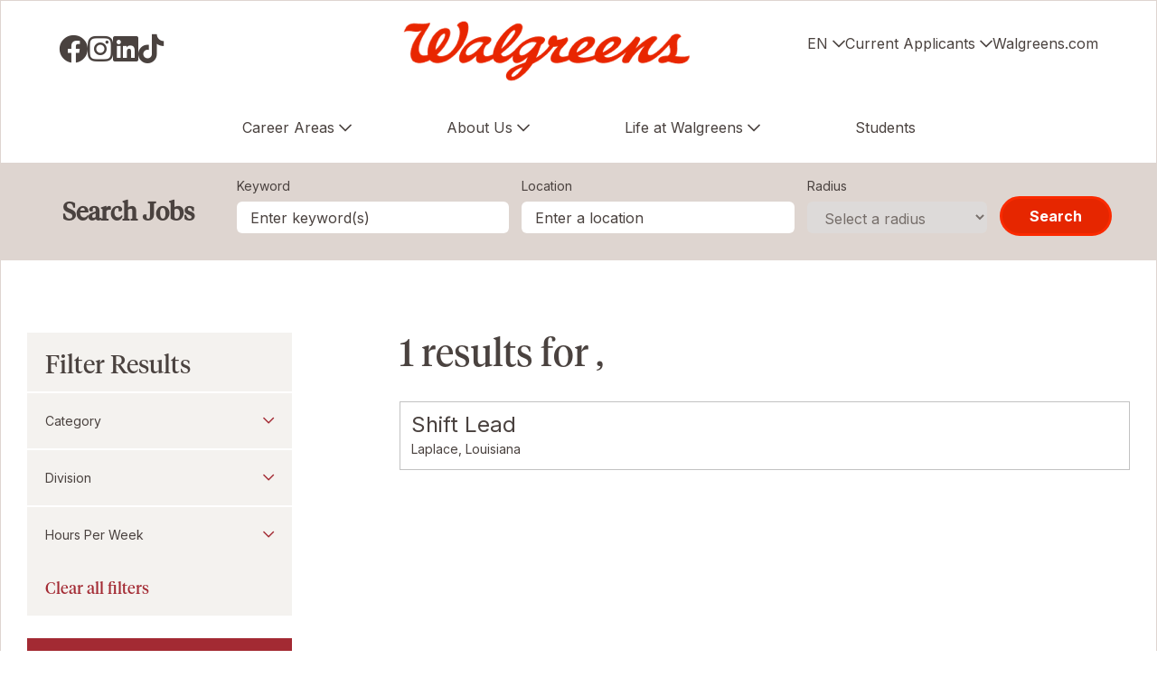

--- FILE ---
content_type: text/html; charset=utf-8
request_url: https://jobs.walgreens.com/en/module/postmodule
body_size: 265
content:
 


    <div class="recently-viewed-job-list job-list-tabs" data-recently-viewed-jobs="false" data-company-site-id="50641" data-ajax-url="//jobs.walgreens.com/en/module/postmodule" data-module-name="Global - Tabbed - Saved Jobs" data-module-type="RecentlyViewedJobList" data-selector-name="recentlyviewedjoblist" data-content-type="UserSelected">
              <p class="empty-results-info">No saved jobs.</p>
    </div>


--- FILE ---
content_type: text/html; charset=utf-8
request_url: https://www.google.com/recaptcha/api2/anchor?ar=1&k=6LePJ2srAAAAAGxmHdD7tuNXFxXIsuml8UeieoYY&co=aHR0cHM6Ly9qb2JzLndhbGdyZWVucy5jb206NDQz&hl=en&v=PoyoqOPhxBO7pBk68S4YbpHZ&size=invisible&badge=inline&sa=submit&anchor-ms=20000&execute-ms=30000&cb=qwhd8hey5pc1
body_size: 49330
content:
<!DOCTYPE HTML><html dir="ltr" lang="en"><head><meta http-equiv="Content-Type" content="text/html; charset=UTF-8">
<meta http-equiv="X-UA-Compatible" content="IE=edge">
<title>reCAPTCHA</title>
<style type="text/css">
/* cyrillic-ext */
@font-face {
  font-family: 'Roboto';
  font-style: normal;
  font-weight: 400;
  font-stretch: 100%;
  src: url(//fonts.gstatic.com/s/roboto/v48/KFO7CnqEu92Fr1ME7kSn66aGLdTylUAMa3GUBHMdazTgWw.woff2) format('woff2');
  unicode-range: U+0460-052F, U+1C80-1C8A, U+20B4, U+2DE0-2DFF, U+A640-A69F, U+FE2E-FE2F;
}
/* cyrillic */
@font-face {
  font-family: 'Roboto';
  font-style: normal;
  font-weight: 400;
  font-stretch: 100%;
  src: url(//fonts.gstatic.com/s/roboto/v48/KFO7CnqEu92Fr1ME7kSn66aGLdTylUAMa3iUBHMdazTgWw.woff2) format('woff2');
  unicode-range: U+0301, U+0400-045F, U+0490-0491, U+04B0-04B1, U+2116;
}
/* greek-ext */
@font-face {
  font-family: 'Roboto';
  font-style: normal;
  font-weight: 400;
  font-stretch: 100%;
  src: url(//fonts.gstatic.com/s/roboto/v48/KFO7CnqEu92Fr1ME7kSn66aGLdTylUAMa3CUBHMdazTgWw.woff2) format('woff2');
  unicode-range: U+1F00-1FFF;
}
/* greek */
@font-face {
  font-family: 'Roboto';
  font-style: normal;
  font-weight: 400;
  font-stretch: 100%;
  src: url(//fonts.gstatic.com/s/roboto/v48/KFO7CnqEu92Fr1ME7kSn66aGLdTylUAMa3-UBHMdazTgWw.woff2) format('woff2');
  unicode-range: U+0370-0377, U+037A-037F, U+0384-038A, U+038C, U+038E-03A1, U+03A3-03FF;
}
/* math */
@font-face {
  font-family: 'Roboto';
  font-style: normal;
  font-weight: 400;
  font-stretch: 100%;
  src: url(//fonts.gstatic.com/s/roboto/v48/KFO7CnqEu92Fr1ME7kSn66aGLdTylUAMawCUBHMdazTgWw.woff2) format('woff2');
  unicode-range: U+0302-0303, U+0305, U+0307-0308, U+0310, U+0312, U+0315, U+031A, U+0326-0327, U+032C, U+032F-0330, U+0332-0333, U+0338, U+033A, U+0346, U+034D, U+0391-03A1, U+03A3-03A9, U+03B1-03C9, U+03D1, U+03D5-03D6, U+03F0-03F1, U+03F4-03F5, U+2016-2017, U+2034-2038, U+203C, U+2040, U+2043, U+2047, U+2050, U+2057, U+205F, U+2070-2071, U+2074-208E, U+2090-209C, U+20D0-20DC, U+20E1, U+20E5-20EF, U+2100-2112, U+2114-2115, U+2117-2121, U+2123-214F, U+2190, U+2192, U+2194-21AE, U+21B0-21E5, U+21F1-21F2, U+21F4-2211, U+2213-2214, U+2216-22FF, U+2308-230B, U+2310, U+2319, U+231C-2321, U+2336-237A, U+237C, U+2395, U+239B-23B7, U+23D0, U+23DC-23E1, U+2474-2475, U+25AF, U+25B3, U+25B7, U+25BD, U+25C1, U+25CA, U+25CC, U+25FB, U+266D-266F, U+27C0-27FF, U+2900-2AFF, U+2B0E-2B11, U+2B30-2B4C, U+2BFE, U+3030, U+FF5B, U+FF5D, U+1D400-1D7FF, U+1EE00-1EEFF;
}
/* symbols */
@font-face {
  font-family: 'Roboto';
  font-style: normal;
  font-weight: 400;
  font-stretch: 100%;
  src: url(//fonts.gstatic.com/s/roboto/v48/KFO7CnqEu92Fr1ME7kSn66aGLdTylUAMaxKUBHMdazTgWw.woff2) format('woff2');
  unicode-range: U+0001-000C, U+000E-001F, U+007F-009F, U+20DD-20E0, U+20E2-20E4, U+2150-218F, U+2190, U+2192, U+2194-2199, U+21AF, U+21E6-21F0, U+21F3, U+2218-2219, U+2299, U+22C4-22C6, U+2300-243F, U+2440-244A, U+2460-24FF, U+25A0-27BF, U+2800-28FF, U+2921-2922, U+2981, U+29BF, U+29EB, U+2B00-2BFF, U+4DC0-4DFF, U+FFF9-FFFB, U+10140-1018E, U+10190-1019C, U+101A0, U+101D0-101FD, U+102E0-102FB, U+10E60-10E7E, U+1D2C0-1D2D3, U+1D2E0-1D37F, U+1F000-1F0FF, U+1F100-1F1AD, U+1F1E6-1F1FF, U+1F30D-1F30F, U+1F315, U+1F31C, U+1F31E, U+1F320-1F32C, U+1F336, U+1F378, U+1F37D, U+1F382, U+1F393-1F39F, U+1F3A7-1F3A8, U+1F3AC-1F3AF, U+1F3C2, U+1F3C4-1F3C6, U+1F3CA-1F3CE, U+1F3D4-1F3E0, U+1F3ED, U+1F3F1-1F3F3, U+1F3F5-1F3F7, U+1F408, U+1F415, U+1F41F, U+1F426, U+1F43F, U+1F441-1F442, U+1F444, U+1F446-1F449, U+1F44C-1F44E, U+1F453, U+1F46A, U+1F47D, U+1F4A3, U+1F4B0, U+1F4B3, U+1F4B9, U+1F4BB, U+1F4BF, U+1F4C8-1F4CB, U+1F4D6, U+1F4DA, U+1F4DF, U+1F4E3-1F4E6, U+1F4EA-1F4ED, U+1F4F7, U+1F4F9-1F4FB, U+1F4FD-1F4FE, U+1F503, U+1F507-1F50B, U+1F50D, U+1F512-1F513, U+1F53E-1F54A, U+1F54F-1F5FA, U+1F610, U+1F650-1F67F, U+1F687, U+1F68D, U+1F691, U+1F694, U+1F698, U+1F6AD, U+1F6B2, U+1F6B9-1F6BA, U+1F6BC, U+1F6C6-1F6CF, U+1F6D3-1F6D7, U+1F6E0-1F6EA, U+1F6F0-1F6F3, U+1F6F7-1F6FC, U+1F700-1F7FF, U+1F800-1F80B, U+1F810-1F847, U+1F850-1F859, U+1F860-1F887, U+1F890-1F8AD, U+1F8B0-1F8BB, U+1F8C0-1F8C1, U+1F900-1F90B, U+1F93B, U+1F946, U+1F984, U+1F996, U+1F9E9, U+1FA00-1FA6F, U+1FA70-1FA7C, U+1FA80-1FA89, U+1FA8F-1FAC6, U+1FACE-1FADC, U+1FADF-1FAE9, U+1FAF0-1FAF8, U+1FB00-1FBFF;
}
/* vietnamese */
@font-face {
  font-family: 'Roboto';
  font-style: normal;
  font-weight: 400;
  font-stretch: 100%;
  src: url(//fonts.gstatic.com/s/roboto/v48/KFO7CnqEu92Fr1ME7kSn66aGLdTylUAMa3OUBHMdazTgWw.woff2) format('woff2');
  unicode-range: U+0102-0103, U+0110-0111, U+0128-0129, U+0168-0169, U+01A0-01A1, U+01AF-01B0, U+0300-0301, U+0303-0304, U+0308-0309, U+0323, U+0329, U+1EA0-1EF9, U+20AB;
}
/* latin-ext */
@font-face {
  font-family: 'Roboto';
  font-style: normal;
  font-weight: 400;
  font-stretch: 100%;
  src: url(//fonts.gstatic.com/s/roboto/v48/KFO7CnqEu92Fr1ME7kSn66aGLdTylUAMa3KUBHMdazTgWw.woff2) format('woff2');
  unicode-range: U+0100-02BA, U+02BD-02C5, U+02C7-02CC, U+02CE-02D7, U+02DD-02FF, U+0304, U+0308, U+0329, U+1D00-1DBF, U+1E00-1E9F, U+1EF2-1EFF, U+2020, U+20A0-20AB, U+20AD-20C0, U+2113, U+2C60-2C7F, U+A720-A7FF;
}
/* latin */
@font-face {
  font-family: 'Roboto';
  font-style: normal;
  font-weight: 400;
  font-stretch: 100%;
  src: url(//fonts.gstatic.com/s/roboto/v48/KFO7CnqEu92Fr1ME7kSn66aGLdTylUAMa3yUBHMdazQ.woff2) format('woff2');
  unicode-range: U+0000-00FF, U+0131, U+0152-0153, U+02BB-02BC, U+02C6, U+02DA, U+02DC, U+0304, U+0308, U+0329, U+2000-206F, U+20AC, U+2122, U+2191, U+2193, U+2212, U+2215, U+FEFF, U+FFFD;
}
/* cyrillic-ext */
@font-face {
  font-family: 'Roboto';
  font-style: normal;
  font-weight: 500;
  font-stretch: 100%;
  src: url(//fonts.gstatic.com/s/roboto/v48/KFO7CnqEu92Fr1ME7kSn66aGLdTylUAMa3GUBHMdazTgWw.woff2) format('woff2');
  unicode-range: U+0460-052F, U+1C80-1C8A, U+20B4, U+2DE0-2DFF, U+A640-A69F, U+FE2E-FE2F;
}
/* cyrillic */
@font-face {
  font-family: 'Roboto';
  font-style: normal;
  font-weight: 500;
  font-stretch: 100%;
  src: url(//fonts.gstatic.com/s/roboto/v48/KFO7CnqEu92Fr1ME7kSn66aGLdTylUAMa3iUBHMdazTgWw.woff2) format('woff2');
  unicode-range: U+0301, U+0400-045F, U+0490-0491, U+04B0-04B1, U+2116;
}
/* greek-ext */
@font-face {
  font-family: 'Roboto';
  font-style: normal;
  font-weight: 500;
  font-stretch: 100%;
  src: url(//fonts.gstatic.com/s/roboto/v48/KFO7CnqEu92Fr1ME7kSn66aGLdTylUAMa3CUBHMdazTgWw.woff2) format('woff2');
  unicode-range: U+1F00-1FFF;
}
/* greek */
@font-face {
  font-family: 'Roboto';
  font-style: normal;
  font-weight: 500;
  font-stretch: 100%;
  src: url(//fonts.gstatic.com/s/roboto/v48/KFO7CnqEu92Fr1ME7kSn66aGLdTylUAMa3-UBHMdazTgWw.woff2) format('woff2');
  unicode-range: U+0370-0377, U+037A-037F, U+0384-038A, U+038C, U+038E-03A1, U+03A3-03FF;
}
/* math */
@font-face {
  font-family: 'Roboto';
  font-style: normal;
  font-weight: 500;
  font-stretch: 100%;
  src: url(//fonts.gstatic.com/s/roboto/v48/KFO7CnqEu92Fr1ME7kSn66aGLdTylUAMawCUBHMdazTgWw.woff2) format('woff2');
  unicode-range: U+0302-0303, U+0305, U+0307-0308, U+0310, U+0312, U+0315, U+031A, U+0326-0327, U+032C, U+032F-0330, U+0332-0333, U+0338, U+033A, U+0346, U+034D, U+0391-03A1, U+03A3-03A9, U+03B1-03C9, U+03D1, U+03D5-03D6, U+03F0-03F1, U+03F4-03F5, U+2016-2017, U+2034-2038, U+203C, U+2040, U+2043, U+2047, U+2050, U+2057, U+205F, U+2070-2071, U+2074-208E, U+2090-209C, U+20D0-20DC, U+20E1, U+20E5-20EF, U+2100-2112, U+2114-2115, U+2117-2121, U+2123-214F, U+2190, U+2192, U+2194-21AE, U+21B0-21E5, U+21F1-21F2, U+21F4-2211, U+2213-2214, U+2216-22FF, U+2308-230B, U+2310, U+2319, U+231C-2321, U+2336-237A, U+237C, U+2395, U+239B-23B7, U+23D0, U+23DC-23E1, U+2474-2475, U+25AF, U+25B3, U+25B7, U+25BD, U+25C1, U+25CA, U+25CC, U+25FB, U+266D-266F, U+27C0-27FF, U+2900-2AFF, U+2B0E-2B11, U+2B30-2B4C, U+2BFE, U+3030, U+FF5B, U+FF5D, U+1D400-1D7FF, U+1EE00-1EEFF;
}
/* symbols */
@font-face {
  font-family: 'Roboto';
  font-style: normal;
  font-weight: 500;
  font-stretch: 100%;
  src: url(//fonts.gstatic.com/s/roboto/v48/KFO7CnqEu92Fr1ME7kSn66aGLdTylUAMaxKUBHMdazTgWw.woff2) format('woff2');
  unicode-range: U+0001-000C, U+000E-001F, U+007F-009F, U+20DD-20E0, U+20E2-20E4, U+2150-218F, U+2190, U+2192, U+2194-2199, U+21AF, U+21E6-21F0, U+21F3, U+2218-2219, U+2299, U+22C4-22C6, U+2300-243F, U+2440-244A, U+2460-24FF, U+25A0-27BF, U+2800-28FF, U+2921-2922, U+2981, U+29BF, U+29EB, U+2B00-2BFF, U+4DC0-4DFF, U+FFF9-FFFB, U+10140-1018E, U+10190-1019C, U+101A0, U+101D0-101FD, U+102E0-102FB, U+10E60-10E7E, U+1D2C0-1D2D3, U+1D2E0-1D37F, U+1F000-1F0FF, U+1F100-1F1AD, U+1F1E6-1F1FF, U+1F30D-1F30F, U+1F315, U+1F31C, U+1F31E, U+1F320-1F32C, U+1F336, U+1F378, U+1F37D, U+1F382, U+1F393-1F39F, U+1F3A7-1F3A8, U+1F3AC-1F3AF, U+1F3C2, U+1F3C4-1F3C6, U+1F3CA-1F3CE, U+1F3D4-1F3E0, U+1F3ED, U+1F3F1-1F3F3, U+1F3F5-1F3F7, U+1F408, U+1F415, U+1F41F, U+1F426, U+1F43F, U+1F441-1F442, U+1F444, U+1F446-1F449, U+1F44C-1F44E, U+1F453, U+1F46A, U+1F47D, U+1F4A3, U+1F4B0, U+1F4B3, U+1F4B9, U+1F4BB, U+1F4BF, U+1F4C8-1F4CB, U+1F4D6, U+1F4DA, U+1F4DF, U+1F4E3-1F4E6, U+1F4EA-1F4ED, U+1F4F7, U+1F4F9-1F4FB, U+1F4FD-1F4FE, U+1F503, U+1F507-1F50B, U+1F50D, U+1F512-1F513, U+1F53E-1F54A, U+1F54F-1F5FA, U+1F610, U+1F650-1F67F, U+1F687, U+1F68D, U+1F691, U+1F694, U+1F698, U+1F6AD, U+1F6B2, U+1F6B9-1F6BA, U+1F6BC, U+1F6C6-1F6CF, U+1F6D3-1F6D7, U+1F6E0-1F6EA, U+1F6F0-1F6F3, U+1F6F7-1F6FC, U+1F700-1F7FF, U+1F800-1F80B, U+1F810-1F847, U+1F850-1F859, U+1F860-1F887, U+1F890-1F8AD, U+1F8B0-1F8BB, U+1F8C0-1F8C1, U+1F900-1F90B, U+1F93B, U+1F946, U+1F984, U+1F996, U+1F9E9, U+1FA00-1FA6F, U+1FA70-1FA7C, U+1FA80-1FA89, U+1FA8F-1FAC6, U+1FACE-1FADC, U+1FADF-1FAE9, U+1FAF0-1FAF8, U+1FB00-1FBFF;
}
/* vietnamese */
@font-face {
  font-family: 'Roboto';
  font-style: normal;
  font-weight: 500;
  font-stretch: 100%;
  src: url(//fonts.gstatic.com/s/roboto/v48/KFO7CnqEu92Fr1ME7kSn66aGLdTylUAMa3OUBHMdazTgWw.woff2) format('woff2');
  unicode-range: U+0102-0103, U+0110-0111, U+0128-0129, U+0168-0169, U+01A0-01A1, U+01AF-01B0, U+0300-0301, U+0303-0304, U+0308-0309, U+0323, U+0329, U+1EA0-1EF9, U+20AB;
}
/* latin-ext */
@font-face {
  font-family: 'Roboto';
  font-style: normal;
  font-weight: 500;
  font-stretch: 100%;
  src: url(//fonts.gstatic.com/s/roboto/v48/KFO7CnqEu92Fr1ME7kSn66aGLdTylUAMa3KUBHMdazTgWw.woff2) format('woff2');
  unicode-range: U+0100-02BA, U+02BD-02C5, U+02C7-02CC, U+02CE-02D7, U+02DD-02FF, U+0304, U+0308, U+0329, U+1D00-1DBF, U+1E00-1E9F, U+1EF2-1EFF, U+2020, U+20A0-20AB, U+20AD-20C0, U+2113, U+2C60-2C7F, U+A720-A7FF;
}
/* latin */
@font-face {
  font-family: 'Roboto';
  font-style: normal;
  font-weight: 500;
  font-stretch: 100%;
  src: url(//fonts.gstatic.com/s/roboto/v48/KFO7CnqEu92Fr1ME7kSn66aGLdTylUAMa3yUBHMdazQ.woff2) format('woff2');
  unicode-range: U+0000-00FF, U+0131, U+0152-0153, U+02BB-02BC, U+02C6, U+02DA, U+02DC, U+0304, U+0308, U+0329, U+2000-206F, U+20AC, U+2122, U+2191, U+2193, U+2212, U+2215, U+FEFF, U+FFFD;
}
/* cyrillic-ext */
@font-face {
  font-family: 'Roboto';
  font-style: normal;
  font-weight: 900;
  font-stretch: 100%;
  src: url(//fonts.gstatic.com/s/roboto/v48/KFO7CnqEu92Fr1ME7kSn66aGLdTylUAMa3GUBHMdazTgWw.woff2) format('woff2');
  unicode-range: U+0460-052F, U+1C80-1C8A, U+20B4, U+2DE0-2DFF, U+A640-A69F, U+FE2E-FE2F;
}
/* cyrillic */
@font-face {
  font-family: 'Roboto';
  font-style: normal;
  font-weight: 900;
  font-stretch: 100%;
  src: url(//fonts.gstatic.com/s/roboto/v48/KFO7CnqEu92Fr1ME7kSn66aGLdTylUAMa3iUBHMdazTgWw.woff2) format('woff2');
  unicode-range: U+0301, U+0400-045F, U+0490-0491, U+04B0-04B1, U+2116;
}
/* greek-ext */
@font-face {
  font-family: 'Roboto';
  font-style: normal;
  font-weight: 900;
  font-stretch: 100%;
  src: url(//fonts.gstatic.com/s/roboto/v48/KFO7CnqEu92Fr1ME7kSn66aGLdTylUAMa3CUBHMdazTgWw.woff2) format('woff2');
  unicode-range: U+1F00-1FFF;
}
/* greek */
@font-face {
  font-family: 'Roboto';
  font-style: normal;
  font-weight: 900;
  font-stretch: 100%;
  src: url(//fonts.gstatic.com/s/roboto/v48/KFO7CnqEu92Fr1ME7kSn66aGLdTylUAMa3-UBHMdazTgWw.woff2) format('woff2');
  unicode-range: U+0370-0377, U+037A-037F, U+0384-038A, U+038C, U+038E-03A1, U+03A3-03FF;
}
/* math */
@font-face {
  font-family: 'Roboto';
  font-style: normal;
  font-weight: 900;
  font-stretch: 100%;
  src: url(//fonts.gstatic.com/s/roboto/v48/KFO7CnqEu92Fr1ME7kSn66aGLdTylUAMawCUBHMdazTgWw.woff2) format('woff2');
  unicode-range: U+0302-0303, U+0305, U+0307-0308, U+0310, U+0312, U+0315, U+031A, U+0326-0327, U+032C, U+032F-0330, U+0332-0333, U+0338, U+033A, U+0346, U+034D, U+0391-03A1, U+03A3-03A9, U+03B1-03C9, U+03D1, U+03D5-03D6, U+03F0-03F1, U+03F4-03F5, U+2016-2017, U+2034-2038, U+203C, U+2040, U+2043, U+2047, U+2050, U+2057, U+205F, U+2070-2071, U+2074-208E, U+2090-209C, U+20D0-20DC, U+20E1, U+20E5-20EF, U+2100-2112, U+2114-2115, U+2117-2121, U+2123-214F, U+2190, U+2192, U+2194-21AE, U+21B0-21E5, U+21F1-21F2, U+21F4-2211, U+2213-2214, U+2216-22FF, U+2308-230B, U+2310, U+2319, U+231C-2321, U+2336-237A, U+237C, U+2395, U+239B-23B7, U+23D0, U+23DC-23E1, U+2474-2475, U+25AF, U+25B3, U+25B7, U+25BD, U+25C1, U+25CA, U+25CC, U+25FB, U+266D-266F, U+27C0-27FF, U+2900-2AFF, U+2B0E-2B11, U+2B30-2B4C, U+2BFE, U+3030, U+FF5B, U+FF5D, U+1D400-1D7FF, U+1EE00-1EEFF;
}
/* symbols */
@font-face {
  font-family: 'Roboto';
  font-style: normal;
  font-weight: 900;
  font-stretch: 100%;
  src: url(//fonts.gstatic.com/s/roboto/v48/KFO7CnqEu92Fr1ME7kSn66aGLdTylUAMaxKUBHMdazTgWw.woff2) format('woff2');
  unicode-range: U+0001-000C, U+000E-001F, U+007F-009F, U+20DD-20E0, U+20E2-20E4, U+2150-218F, U+2190, U+2192, U+2194-2199, U+21AF, U+21E6-21F0, U+21F3, U+2218-2219, U+2299, U+22C4-22C6, U+2300-243F, U+2440-244A, U+2460-24FF, U+25A0-27BF, U+2800-28FF, U+2921-2922, U+2981, U+29BF, U+29EB, U+2B00-2BFF, U+4DC0-4DFF, U+FFF9-FFFB, U+10140-1018E, U+10190-1019C, U+101A0, U+101D0-101FD, U+102E0-102FB, U+10E60-10E7E, U+1D2C0-1D2D3, U+1D2E0-1D37F, U+1F000-1F0FF, U+1F100-1F1AD, U+1F1E6-1F1FF, U+1F30D-1F30F, U+1F315, U+1F31C, U+1F31E, U+1F320-1F32C, U+1F336, U+1F378, U+1F37D, U+1F382, U+1F393-1F39F, U+1F3A7-1F3A8, U+1F3AC-1F3AF, U+1F3C2, U+1F3C4-1F3C6, U+1F3CA-1F3CE, U+1F3D4-1F3E0, U+1F3ED, U+1F3F1-1F3F3, U+1F3F5-1F3F7, U+1F408, U+1F415, U+1F41F, U+1F426, U+1F43F, U+1F441-1F442, U+1F444, U+1F446-1F449, U+1F44C-1F44E, U+1F453, U+1F46A, U+1F47D, U+1F4A3, U+1F4B0, U+1F4B3, U+1F4B9, U+1F4BB, U+1F4BF, U+1F4C8-1F4CB, U+1F4D6, U+1F4DA, U+1F4DF, U+1F4E3-1F4E6, U+1F4EA-1F4ED, U+1F4F7, U+1F4F9-1F4FB, U+1F4FD-1F4FE, U+1F503, U+1F507-1F50B, U+1F50D, U+1F512-1F513, U+1F53E-1F54A, U+1F54F-1F5FA, U+1F610, U+1F650-1F67F, U+1F687, U+1F68D, U+1F691, U+1F694, U+1F698, U+1F6AD, U+1F6B2, U+1F6B9-1F6BA, U+1F6BC, U+1F6C6-1F6CF, U+1F6D3-1F6D7, U+1F6E0-1F6EA, U+1F6F0-1F6F3, U+1F6F7-1F6FC, U+1F700-1F7FF, U+1F800-1F80B, U+1F810-1F847, U+1F850-1F859, U+1F860-1F887, U+1F890-1F8AD, U+1F8B0-1F8BB, U+1F8C0-1F8C1, U+1F900-1F90B, U+1F93B, U+1F946, U+1F984, U+1F996, U+1F9E9, U+1FA00-1FA6F, U+1FA70-1FA7C, U+1FA80-1FA89, U+1FA8F-1FAC6, U+1FACE-1FADC, U+1FADF-1FAE9, U+1FAF0-1FAF8, U+1FB00-1FBFF;
}
/* vietnamese */
@font-face {
  font-family: 'Roboto';
  font-style: normal;
  font-weight: 900;
  font-stretch: 100%;
  src: url(//fonts.gstatic.com/s/roboto/v48/KFO7CnqEu92Fr1ME7kSn66aGLdTylUAMa3OUBHMdazTgWw.woff2) format('woff2');
  unicode-range: U+0102-0103, U+0110-0111, U+0128-0129, U+0168-0169, U+01A0-01A1, U+01AF-01B0, U+0300-0301, U+0303-0304, U+0308-0309, U+0323, U+0329, U+1EA0-1EF9, U+20AB;
}
/* latin-ext */
@font-face {
  font-family: 'Roboto';
  font-style: normal;
  font-weight: 900;
  font-stretch: 100%;
  src: url(//fonts.gstatic.com/s/roboto/v48/KFO7CnqEu92Fr1ME7kSn66aGLdTylUAMa3KUBHMdazTgWw.woff2) format('woff2');
  unicode-range: U+0100-02BA, U+02BD-02C5, U+02C7-02CC, U+02CE-02D7, U+02DD-02FF, U+0304, U+0308, U+0329, U+1D00-1DBF, U+1E00-1E9F, U+1EF2-1EFF, U+2020, U+20A0-20AB, U+20AD-20C0, U+2113, U+2C60-2C7F, U+A720-A7FF;
}
/* latin */
@font-face {
  font-family: 'Roboto';
  font-style: normal;
  font-weight: 900;
  font-stretch: 100%;
  src: url(//fonts.gstatic.com/s/roboto/v48/KFO7CnqEu92Fr1ME7kSn66aGLdTylUAMa3yUBHMdazQ.woff2) format('woff2');
  unicode-range: U+0000-00FF, U+0131, U+0152-0153, U+02BB-02BC, U+02C6, U+02DA, U+02DC, U+0304, U+0308, U+0329, U+2000-206F, U+20AC, U+2122, U+2191, U+2193, U+2212, U+2215, U+FEFF, U+FFFD;
}

</style>
<link rel="stylesheet" type="text/css" href="https://www.gstatic.com/recaptcha/releases/PoyoqOPhxBO7pBk68S4YbpHZ/styles__ltr.css">
<script nonce="MYhPTcWALlUJb4GmlCaLUw" type="text/javascript">window['__recaptcha_api'] = 'https://www.google.com/recaptcha/api2/';</script>
<script type="text/javascript" src="https://www.gstatic.com/recaptcha/releases/PoyoqOPhxBO7pBk68S4YbpHZ/recaptcha__en.js" nonce="MYhPTcWALlUJb4GmlCaLUw">
      
    </script></head>
<body><div id="rc-anchor-alert" class="rc-anchor-alert"></div>
<input type="hidden" id="recaptcha-token" value="[base64]">
<script type="text/javascript" nonce="MYhPTcWALlUJb4GmlCaLUw">
      recaptcha.anchor.Main.init("[\x22ainput\x22,[\x22bgdata\x22,\x22\x22,\[base64]/[base64]/[base64]/KE4oMTI0LHYsdi5HKSxMWihsLHYpKTpOKDEyNCx2LGwpLFYpLHYpLFQpKSxGKDE3MSx2KX0scjc9ZnVuY3Rpb24obCl7cmV0dXJuIGx9LEM9ZnVuY3Rpb24obCxWLHYpe04odixsLFYpLFZbYWtdPTI3OTZ9LG49ZnVuY3Rpb24obCxWKXtWLlg9KChWLlg/[base64]/[base64]/[base64]/[base64]/[base64]/[base64]/[base64]/[base64]/[base64]/[base64]/[base64]\\u003d\x22,\[base64]\x22,\[base64]/DrTZyJcK4KB7CmQXDvsO/[base64]/DuGXChsKHYhjDtVzDqQsxTi/[base64]/w5fCk8O+KsOXaE8awqjDkMKnw4PDlsOOwoU0w6zDscOXOcK0w63CuMO+Zisew5rChErCmCPCrXTCgQ3Cuk/CuWwLeUkEwoB4wrbDsUJVwqLDvsOdwrLDkMOXwoY1wrEiMMOJwrB1AnYUw5InEsO8wqFPw7s+PFIgw7IJQxvCtMOdMQxFwqPCoSjCrcOCwo3CkMKHwobDs8KWKcOWcMK/wo8JEAJLNCrCusKsTcKRUsKxBcKzwpnDoDbCvDjDgA1UR2tyI8KoQTHCgyTDvn7DocOEE8OfJsObwqMRSGPDhsOWw63Di8KjPcKSwpZaw5LDrVXCsAIMNkQgwoDDmsOtw4XCssKtwpQUw7JCNsK/OXfCsMKEw5QkwrTCiVfCnXAAw6bDtEdoe8KTw5nCqWRjwroJYcK1w7RufRtDTi92eMKWSFcLa8OkwrUbSFtNw6dlwp3Du8KURMOZw6bDkTXDoMKHHMO+wqc/f8KOw58bw5NLQcKDacOveVfCkDnDv3PCq8K5XsOZwp1eX8Kaw48RQsOnbcOqBxLDpsO0NwjCnwPDhMK3eAXCtQtRwq0qwqLCosOjPlvDpcK+w65Ww4DCs0vDpjbCrcKsDxw9QsKjasKvwqDDkMKQasOcQgA4KQ0qwoDClzfCu8Orwr/Cn8OuVMK4GinCiUQ9worCjcO3wp/DtsO/MBzCpHUPw4HCgcKpw69qYBPCnjACw412wqbDlwNlPMOQZRPDrcKcwqd9cFBvasKJwqAYw7fCjsOyw6Yhw4LDgXFrwrdyacOeB8O6w45SwrXDm8KGwrzDj3FaJFDDrX5tbcOXw7HCuHQ6d8OiCsOswrzCgGBDMwLClcKePx7DnCYrI8Kfw7jDu8KmMH/DiSfDh8O+BsOyBUPDjcOFNsOnwpPDvABDwoHCo8OGfcK4YMOKw77CnytMZQbDkgPCmTJ1w6VYw6bCu8KrH8ORZcKDwqNvJG0pworCq8KkwqXCm8OkwrciLRtGXcOuKcO1wqQZfxBOw7F4w7jDrMOlw5Erwr7Dowd/wonDuUQUw7rDosOJH3DDtMOzwpxGw5rDvinCvWnDlsKdwpIXwp7CjlzDscO9w41Nf8OESW7DuMK4w5hYA8KNIsK6wq5dw6gEJMO9wpctw70OClTCgAEdwrtbVyPCizNmORrCohzCnFJNwrRYw7nDo1cfaMO/B8OiHyfDo8K0wo/CqRRXwrbDucOSX8OZC8KIUEs0woDDncKYNcKSw4UHwosQwpHDvxnCpmceTnQaaMOAw7w5GsOFw5/CqsKKw4UrYxFlwoXDvz3CjsKwaEtELGnCghjDpiwFRXhYw7PDnWt2Q8KgbcKZHzbCocO4w5/[base64]/DgXLDnQvDsCPDmcKcMmvDjhbCqSPDmzFYwqlXwqFmwprDlhUkworClFNqw5/Dtz7CjE/[base64]/[base64]/CvcKNLhd2wolCw6/DocK6w6pyKMKqbX/DssKXw7LCrHPDjMOEW8O1wo5mdAMsIV1uajsEwojCicK+AnZowqfClgAiwqNGcMKDw77ChcKow5XCumAmXH5SRA9+S2Fsw4LCgX00PsOWw70tw7PDtyckWcOJAcKOXcKAwp/[base64]/[base64]/Cm0cRDcKIw54xwonCh1d6YjkuOUYMwp8aDENSB8OZEVcQMFXCj8KVDcKiwobClsO+w4LDlkcAH8KLwoDDvUhfIcO2w6tYU1rCqxlmSkMzwqbDsMOTw5TDuhXDinBhLsKcA3BFwqTCsFx5wqrCpy3CkH4zwovCkDxOGRTDlUhQwo/DsmLCn8Kewo4DesK0woYZPDXDhGXDu2BXMcK0w4oxR8O/JxYUFwl4AjTCk2xBMcOAHcOsw7E7KHESwqkXwqTCgFNYI8Old8KqXDHDgC5VXMOyw5XCmMOFC8OVw5Fcw7vDrSQcClU3GMOLPUPCosO7w5UFCcKkwqQpKkE8w5DCocOlwqrDtMKaPsK3w4IRfcKtwo7DqCrCqcKlA8K+w51ww5TDmCN4dj7CksOGMxdTQsOFGhoRFk/DgVrCtsObw5XDu1QrDSQQbAnDjcOFasKFOQcXwp9TIcOhwqczDMOgL8KzwpNgGyRzwrjCj8KfQmrDkMKww6taw7LDm8Kew6TDhWbDtsKxwqxfEMKzRV3CuMOBw4vDkgclAsONwoUjwr7DsQU/[base64]/Yk5fEEhiWhUDPw/CqgYgc8KWw4pJw4HCksO3KcOcw7QCw6hgL0HCkMOfwpEYIgrDuhoxwpjDscKtJsO6wq9ZLsKnwpnDoMOsw5fDgxTDi8Kfw5V+bg7DocK4asKGDsOzSCNyEg5iAwjCpMK/wq/CiC/DtsKxwpc1X8KnwrNXFsKpfsKaKcOxAn3DpzjDgsKjEmHDqsKvH0QTBMK6DE14FsOuJQDCvcK/wpYMwo7Ck8KTw6cawooOwrfDg2rDi23CiMKFOcKiECLCqcKRB3bCvcKwLcOIw7Maw7toVXcbw7gMKBzDhcKWwonDvnp5wqEFTsOJGMO4D8KywqkIFmp7w5LDncKsPMOjw4/[base64]/w55AAMKQw61+AFFeT8OMQWvCjMKTwoJFw5REw5zDicO1IsKZdFfDhcK8wq44OMO5Ant/M8K7fyAvF2JHU8K5ZlXCkA/Cjxh0EVbCjGYtwpFzwqUFw6/[base64]/CtEXDjVEKAsOaCl3DlD3DjENbW8K8IhBew75gSmhwH8OCw5bCmcKAScOpw5PDg1BHwqI+wpLDkUvDisOuwoNKwqfDjQvCiTLDoEFUVMOmIVjCvlDDinXCn8O/w6Ilw5jCt8KVPHjDlmZgw7xaDsKDEEbDuW4QRW7CiMKcZ0t4wolAw5B3wrEBw5ZsXMKDV8OnwoQ7w5cGT8KjL8OTw6wTwqLDoX5Bw59Iwq3Dk8Onw7jCmDM4w4XDo8O/fsKUw4PDucKKw6M6cGoDEsOeXcK8MwwUw5QgHsK3w7LDj0BpAR/[base64]/CowF5eSp/[base64]/wrfDrcOKRR3CuRvDk8Oqw47CjCXCn8K+wqkGwrIEwqRiw5hOVMKCRXnCvsKuR0cHd8Kiw6BwPEUiw71zwpzDiT8efcO9w7V4w6l2HMKVBcKmwr/[base64]/DoUjCusKbw4PDncKlw5vDn8OfwrZIwqTDhBDDnX4CwqDDuC7CgsO4JQJPZCbDkgDCvFQKWnFhw7PDhcKWwonDvsOaJsOvJWcswodgwoFGw5rCqsObw4R9EsKgZntnbMO2w6s/w7Z+XQtqw7k2V8OTw65cwpXCkMKXw4E9wqvDh8OhWMOsKcKTRMK/wo3DksOXwr9iVBMfKmEaE8KRw5PDusKqw5bCocO2w5sfwpM8H1cofhrCkxt5w6loP8OrwprCiwHDn8KHQjHCrcKnwrvCtcOQNcOXwrvDrMOowq3Cik/[base64]/[base64]/DrcOuw4LCiMK1AsOTRcOLw5DCiUERwrPCmRnDucK2CWnCmVFBFMKiWcKCwqfCiiUATMKxM8OHwrRhTsOidAMpGQDCrAEvwrLCs8Kkw6ZMw58FJnh7BnvCukLDpcO/w4cbQGZzwq7DpyvDg3VsTRElXcO/w45KIDdWDMOEwq3DrMOSVsKqw51LBgEtS8O2w7UHM8KTw5fDpsOaJ8OFDiYjwq7DkE/[base64]/CkMOPw6DCtyQRbcK0C8OGw5tfJMKcwpXDvsKQPsOpFcOAwpTDmCJ6w4F4w5rDicKxFcOhEFTCvMOVwox8w6zDucO+w7nDmCMAw7/DusOvw5FtworDhlV2wqxhGMOXwrjDnMOGG0fDs8O9wpRtRcOxXsO+wpjDmU/Dmg0YwrTDvSRRw5h/SsKmwqIZFMK3SsOaAEhNw4tpTsOVWcKoM8KrdsKZYcKuYw1IwpRTwpvCjcOew7HCgsOeWcOLTsKmfcKpwrrDngghHsOleMKgP8KvwoA6w7fDqmXCq3JFwpFcVHHCh3ZdRUjCg8Kew7oLwqIHCsKhRcOyw4/ClsK/A2zCuMO1fMOfTgkpG8KVUCxlEcOTw6gSw4DDuRXDmTjDrAB0EWkpbsKTwr7CqcKnfnPDicKpM8O/OMO8wrzDtT0FVn9ywr/DgMOFwo98w6bDuhbCt0zDploBwqLCn2fDgjzCp2ccw4c2NHRCwoDDgDDCr8OHwoPCpAjDpsO1E8K9EMOlwpAgczlcw4VzwqhhUxbCqi/DkU7DkTbCqCXCoMKqGsOZw5QqwqPDsUHDkMKcwop8wpXDrMOwM2FELMOKNMKcwrcPwrcNw7ZhN1fDp1vDmMOAeCjCvcOiTWRSw6dHbcKww4gHw7F5dmRGw4jCiU/Co2DDpcKAAcKCGEDDuR9adsK4w6zDrsOBwqTCqzVIAF3DrG7Cj8K7w5nDlmHDsCTCrMKTGxrDkEvDu2bDuwbDgE7DjsKOwpMYSMK9ImrCvCEuIDrChcKMw4k1wrYjUMKswo5kwpTCjMOUw5Mnw6vDgcOfw6bClEfCgDAowobClSXCuwZBQAFDLUBBw4k/WMO+woVfw5pFwqbDrgfDhXlrOAlrwozCvMO7IFg9wpjCq8K+wpzDu8OKPQHCusKTThHDvgvDm1TDmsOfw7LDoCUsw60kWjsLKsKRIUPDtXYeXFLDrsKawq/[base64]/CnMOkBnDCocOmw55nwoR7REhNc3fDh35twrrCpMOMS2wuwpDChjbDsScYacKKRh1uYTsuBMKpdWtZP8OHHcOaW0LDocOUaWLDnsKUwpdSWETCvMKkwr3Dok/[base64]/[base64]/KMOnw4dpbsO/fRfCpVLCnDTCkivCgA3CrXhuTMKlLsODw6dceg0AP8Onwq3CpwtoRcKjw4A3GsK/PMOIwrMRwpYLwpEsw4HDhHHCvsOBTsKMN8ONMD3DnsKzwqBZDjPCgEN8wpYXw4fDsH1Cw7cXZ1pGUEPClSUSIcKSDMKcw5t6UcOHw67CncOawq51PATCjMKVw4jCl8KVYMKoCSBTK2ECwqoew58Nw6Rnwr7CtE7CoMKdw5FzwqBmLcKXKB/CngpSwqjCrMOewozCgwDCkVtaXsKvYcKeBsO4c8KDL2/ChQUtZTE8XUbDkxlywrrCnsO2bcKjw60CSsKeM8OjL8KXVlpOSz1dGXHDq1onwqNxwqHDqkh6NcKDw7DDocOpMcKrw4tTK3YWO8OPwqjChRjDkGjCjMOkSWZPwqkTwp8wK8KERT7ChMO2w5jCmSfCl25iw5XDvm/Di2DCvTxTw7XDk8K+wr0Kw50PZ8KVaWXDqMKGGsOyw47DsEhEw5zDu8KhD2ovSsOJZ2AtHsKefHvDtMOOw7nCqWYTPk8TwpnCi8Obw4IzwrjDiETDsjFPw4HDvTpww6ZVEQEOM3XCp8KUwozCisK4w4ZsOQXCt3hLwodpU8KpR8K0w4/CshIHLzLCjUTCqXwxw5puw5DDiHola31cbsKow6lCw4pzwp0Ww7jDuw/CowjCncOKwqDDrk4QRMKKwo3Dvws4cMOHw6zDrMKLw5vDjmvCt2NZVMOpJcKkJMKWw6fDlsOfFAsow6fCvMO9aDseN8KuNi3DvWcOwqdqfk10WMK3Zl/[base64]/CglVhacOhw7o7IQvCo8KXF8KSRcOBWypJL1TClsOjVyMIQ8OVVMKSwp5wL0/[base64]/w6F+w6xEwrxOD8Kyw5PDuMOzCcKVwo/CpC7Ck8KbK8Oqw43Dv8OVw7vCpMKWw4prwow2w7ViXibCshXDgTApQsKRdMKoRsK9w6vDsBRkw6x5WxbCgzhQw4haLB3DhsKJwqzDjMKywrfDnyJtw6bCn8OPKsOow795w7ctGcKnw5ggfsOtw5/Dl0bCkMONw4jCuQw1DsKTwq1mBBzCjsK+N0TDiMOzH0h/bHvClVDCs29Pw7QYKcK6YcOYw53Ch8KBXEDDgMOlw5DDjcOjwoItw7dHSMOIwo/CsMK2wpvDgELCusKrHS5NUG3DsMOrwpEYJx9LwqzDplwrd8KQw71KRsKhTE/CpA3Cok7Dp2I+IwvDp8Obwp5NMsOTERbCg8OkEjdywr/DpcOCwoHDj3nDiVoKw5wkW8KYJsOqY2YIw4XCgwjDhcOjBEnDhElpwoDDksKhwqIICcKmXV3ClMK4aTfCsU9IacO9dsK7wrLDuMKBTsKdKMOVIVFYwpjClsK/wrPDucOdIQvDhsOSwolwO8K3w7zDs8Oow7BTFU/[base64]/Ds8OfwrfDnhjDtsK/wpNsPxvDnlBWwrdGLsOWw4IbwqlFHkjCssO1UMOrwqxnOS1bw6bCrMORByDCpsOgw6PDoVbDvcK2KGMVwpVmwp4ccMOkw71bVHPCqDRZw4cqa8O7Q3TCkSHCgCTClBxiKMK+OsKnKsOpOMO0acORw5EvL3FqFRzCpsOuSh/DksK5w5PDlT3Cg8OEw6FeYi3CsHHCt38mwpRgXMKhRsOowp1iUUAxQMOCwqVYAcK0aT/DmyfCoDk7AXUUIMK4w7ZAQ8OuwrBVwpBDw4PChGsswo59UDDDj8OPVMKNMkTCoExTFkzCqHXClsO7DMOPFykic1nDg8K/wrXDkynCuwIRwqPDoCfCtMKAwrXDl8OmN8KBwpvDksO8ESkwEMOuw4TDvWEvw5DCuX7CsMKaCFvCtlhdcjsFwpvCu0/[base64]/Dh8OJAcOpf8OzFibDsGvClcOTKcOUwpVow6XCqMKPwpHDmjstFsOuIlzCjVbCrF/CiEjDiHIPwoU2N8KVw6rDrMKcwqdwZm3CpXFtNX7DqcOjZ8KQUnFFw4kkUMO5ecOnwpDCj8O9FAzCk8O8wq/Dind6wpXChsKdN8OOTMKfOy7CnMKuMMO3Ulczw4cpw6jCnsOBBMOTC8OIwoDCuD3Cg2FZwqXDtjvCqAYgwoTCjjYiw4AKQE8Vw5URw4VwEXLDqhbCo8KDw6fCunnCh8KBPcOyDGZvD8KzE8O1wpTDklTCrsO8OcKqMxPDmcKVwrzDscK7Li/CiMO+PMOXw6BZwo7CrMKewoLCn8ObESzDmUfDjsKxw5gIw5vCuMKFCBozIksYwrnCj0RiAw7CggZZwpHDqsOjw60jKsKOw4d+wq0AwpxCFXPDk8KXw6wpbMKPwrdxScK6wo88wpLCkik7PcKqw7/DlcOVwoFpwqHCvQfDkWQwLBEkAhbDjcKNw7VuBmsiw7LDocK4w63CkWXChsOfb2MiwobDqmEsAcOswrLDoMOlfsO4GMOawqfDuUp/[base64]/Dn2jDh8KoCknCth0IRsORDmPDgCEWI24DbsKIwrfCqMOHw5x9LUHCmsKNQyJ5w4IfFVLDnnHCi8K0dsKXXsOJYMKyw7XCmALDnUHCncK/w6tdwokrEcKVwp3ChUXDr3PDv2jDhU7DqyrCnxvDoyMzRELDpygndBVYKcKKRjbDh8O9wqfDuMKCwrJhw7YLwqHDhmHChk91S8ONGjE3aC/Ct8OgLT/[base64]/[base64]/DiwzCtSZNKsOUW8OZw6hwHsKPw5LCvMKdZ8OKInZbLgoKS8OZdMKxwowmBWXCr8KpwrgCL3odwpoLVBLCrGnDl1Yzw6HChcKuFgzDljlrQsKyYMO3woDCjQAAw4FLwp/CghhoF8Otwo/CmcKKwoLDkcK8wq1RJsK/[base64]/CmRvDnE12w7zDpnc3w6JYw47DmcO6OS3CtMOAwph2w4DCnXclcxDCmEfDqMK3wqXCi8KoS8KHwqEqR8OKwrPCrsKvYTfDiA7Cu0J/[base64]/Xi7CqQgcw5TDthDDoDVmY3cURSTDjBJwwqDDqsOOfBliAsKPw7pVdMKjw6bDuV44UEk3SsOBQsKpwpTDj8OjwokQw7nDoFTDvcKYwpkLwo5Sw6g8Hl3DqXdxw4HClmTCmMK4CsKFw5g/wpnCmcOAbsOyesO9wqREIhDCpxNyO8KEW8OZBMO6wpsPMTPCvcOJZcKIw7PDisOwwpYrFC90w7bClcKdAMK1wos0VAbDsBjChcO6XMO+WG4Lw6XDlMKJw6E9ZcKFwpJZaMOtw6ZlHcKMw41tVsKZQhQ8wqxFw4TDgsK1wr/[base64]/[base64]/CpsKWwpfDpMO/TwbDolDCoWPDqQ7Cm8KdasKCMMKuwrsXJMOfw5d6K8Ouwq5uWsK0w5RybyliYmjDq8KiPSLCoh/DhVDDgyvDuEJPOcKqZVdOw4/DqMOzw5Y7wokPTcOSYWrDoR3CqsKkw6pDQUXDjsOmwp08KMOxwrTDtcKkRMOXwpbClRQHw4nDgE9tf8OHwovCvsO8B8K5FMOJw6AGc8Kvw7R9XsK/wrbDlzPDgsKbDV/[base64]/CqMO9eh7DuzFRwr7CiMKKw6kow7/DpcKeXsOTaF/Dq0nCi8OQw7nCkTkdwo/DhsOfw5TDqRgXwoNsw5UTQsKgOcKmwqvDvklvwokRwr/DiXQOwqDDnsOXexDDq8KLOsO7PDAsDW3CjANiwrTDmsOIdMOPw7vDlcOeB18fw7taw6BLdMOzZMKlIBtZLcODaSQ4w7E+UcOGw4rCsQ8NVsKhOcO5d8KWwq8VwqBow5bDtsONw4LDuwlUYTbCt8Oswph1w5kAQA/DqjHDl8OLMibDrcK2wrvCgMKCwq3CsjYoA0tGw64EwrnCicKZw5ZWGsOPw5PDmQVfw53CjgTCqBPDq8KJw68zwo4Xa0ZcwohPR8KiwqJ1PGDCvgvDu0h0w5Ybwo9uFFfDmU/[base64]/DlynCu8K8ZgIrw7Z7W0fCmnoUwrN/PcOBwqliCsOwQj7ClH0YwqY5w4rDnk9zw4RyLMOASHnChg/[base64]/Ct2IZw7LDgD/DqG4dw4VJcsKlIjnDncOFwrjDssKsR8KlWsKDJEgxw7BDwqsIDMOHw7XDgXfDh3xmN8KcAsKnwqjDssKAwrrCpMKzw5nDtMKpTMOmBBEldMK2DHnDqcOJwqo+WSpPPFvDp8Orw4zDgQ8ew5MHw7dRaEXCk8Kww5rDncKKw7xHLsKHw7XDmk/[base64]/DmcK6wpPDkMOzUcKHw6sVUzjDlR0OwoHDiX8zT8Kdb8KTUxnCgcKie8OYWsK3w51Kw5rCsALCqsKvWsOjaMO1woR5N8Ouw6UAwqvDhcOZLnQqasO9w7I4Y8O+bXrCu8Kgw6txXsKEwprCuC/DtTQCwr53wplHUMObV8KgPFPDnX5JX8KZwrrDtMK3w6zDuMK3w7nDgCTCrHzDnsKzwrXCgMKhw5DCnybDncOFKsKELFTDj8O0w6nDnMOMw7DDhcO2wqgMYcK8wqt5QyQDwoYLwrwpJcK5w5bDnGHDjMKhw6PDjMONSEQVwqgVwoXDr8KewqszSsKcI1TCssO/woLDusKcwoTCoz3CgB/CvsO+wpHDs8OPwr1ZwolEI8KMwoAPwrQPXsOzwq9KbcKlw4ReYcKZwqpnw61bw7zCkCLDmgvCu0/Cp8OCasKBw4dnw6rDqMOLCMOaN2QHEMKUZhBoUcO7OcKPQ8OLMMOSwr/DlF/DnsKEw7DCgDbDugtFczHCoi4Nw7tEwrM+wonCqR3CtgrDosKKTMOsw7FDw73DksOgw5nDsldpV8KuI8KDw5fCv8OzATNpK3XCgm8SwrHDkmZ0w5zCvFLCsnVVw4QtJX/ClcO+w55qwqDDpWt0QcKcAMKxQ8KgNRIGIsKNXcKZw4JRX1vDrX7CiMOYXklfZAlYwqhFIcK7w7llwp3DkWhAw6rDiyzDucOyw4DDoAfDmT7DjBpcwrvDrC1xZcOUIn/CrRvDs8Kiw7owDBNww48MKcOhIsKSG0oyKF3CsF/Cg8KYLMOsNMObeGPClMK6TcOYc2bCu1TChcOQC8KNwqLDshsISxcfwpnDiMOgw67DiMOIw4TCscKbeQFkw7rCuWXDgcOnw6k0FCTCi8OxYhs8wrjDnMKxw6skw5/[base64]/KcO1wpHDp8Kvw6UJw60Ww4INYsKYSzxrwrXDrsOJwrPCnsObwqXDnn3CvkHDqMOLwrlOw47CkcKBVcKdwod/SsOrw7nCsgVmA8KswpcVw7UDw4bDusKgwr14D8KKeMKDwqzDpA3ClW/[base64]/Cn8KQw4DDrsKkw6DDqGFXIsKDw47Ch8KWNkRKw5fDqGZ9w7fDs2N1w7TDlsOwC2TDpU/ChMKEIF5Bw4/[base64]/[base64]/CmS/ChElewqDDi2JsUMOVwqfCjcKCw5hyw4YywojCssKTwrrChMKWFMKUw5HDi8Onw64GZi3Cn8Kmw6/[base64]/DrR4Ww5bCsig5XzvDlMOIwr9dw53DqhJnIsK5wr0zwq3Dp8Kjw6vDl0kJw4/[base64]/w5Frwp3DsnlrVmjCssKzX1VBw7/CoMOoAhF+wq/CklXChAUmECnCslQSBQ7ChUnDmDlMPkzCk8Osw57CtDjCn0soK8O4woA6LsO+w40JwofCu8OBOAl4w7rCrE/[base64]/CtcK8EcKbwoE8W8KANMOGHMK+HkgQwrg+VcOpCEvDgG3DikXCoMOAXz7Dm3XCqsOCwr3Dp0TCiMOlwq4WLHAnwqAtw6IZw4rCucKeVcKlAsKEOx/CmcKvTMO/CUkRwrjDhMK6wo3DmMK1w63ClcKlw4FiwqLCq8OrUMKxacOaw68RwqY7woV7Bm/DtcKXS8Ouw4RLw4ZSwrJgIwVTwo13w6UnVMObBFQdwrDDj8OLwq/DpsKVaF/DpjfDr3zDlXfCtsKjAMOyC0vDvcOCDcKiw4pcEXvCnFvDpwHCsFIdwq7CkAEfwrbCisKLwq5Fwr94BF3DssK2woM6WFxYaMO3wovDqMOdPsKQMcOrwr4xOMOJw5TCqMKpFwIqw6PChhhgLzh/[base64]/wpQAwqoUXMO3bgY3EDU0w7DDmBbDnsOZJg46VEtRw7/ChUVdRX9UIEDCh0/CkjUhJ0IQwo/CmFjCvz8YJzMhfmUGN8Kbw4Q3WC3Cv8Kxwq8tw58TdMOaC8KDRRxvLMO1wp1kwr97w7LCg8OZbcOkF3bDmcOYJ8KRw7vCsCZxw7DDsUDCiRbCpsOIw4vDscODwp0Tw60uFyEawo0tWD9gwqfDksO/HsK1wojCksK+w4AkOsKbVBRyw6Q9AcKHw6syw6Uff8Kcw4ZXw5kLwqbCuMOmCy/DtxnCu8KFw5XCvHM7BMO5w5fDnHkJUlTDvmgOwrESV8OCw4UST3rDosKgTzBuw41nYcOuw7TDkMOTL8K8U8Kyw5/CoMK/RidbwrVYQsKsasKawojDlHfCq8OEwojCtwNJTMKfPyTCmigsw5FSdVl3wr3ChURjw7DDosOew5YwA8K0w7rDjsOlHsKUwpfCisORwr7CumnCh1p1GxfDlsK0Vk0twp/CvsKPwotHwrvDscO0wpvDlHtSdTgbwoc9wrDCuzEew40WwpgAw5HDpcOUTMObQsO3wpHDqcK6wqLCq288wqjCgMOVBhksLMKIGDLCphLCtSHDn8KXZsK/w4LDsMOdU0jCr8KGw7ctfsK0w43DiELCgsKpO1XDsGfCiV/DmWHDl8Olw5dRw7XCpGrCmUErwq8Aw5llcsKsUMO7w5pOwo1hwrfCtHPDvWgUw7zDoTzClVTDoTICwp/DkcKmw5dxbinDjzjCs8OGw6Adw5TDgsKSwojDhEXCkMOOw7zDhsOsw6tSKiHCtDXDhDkeDGDDqEwCw7llw5fCmlDCvGjCkcKYwqPCjyMGwpTCksO0wrMRWMO/[base64]/DkV/DtMO8KHzDmMOgwqA8wq0xwpZ7w7rCow1HOMKhTMKowoJww5ETFMODFQIQASLCvCLDiMOvwrnDqV9mw5DCkF/CgcKeLmXCpcOjJsOfw74fJWfClHgpYn/DtMKBS8O7woYBwr9sNQ9Qw5fCv8KRLsKAwpt+wrHCusOnVMK/T38JwqgsM8KBwqLCpgDDssOUTMOId1DCpX58CMOgwpMdw5/DtMKZGFRYE15rw6d2wpIGCsKrwoU3w5fDjGVjwp3DjUpgw5/DnRdSb8K+w6PDjcKSwrzDsg4KG1HDncOHUmtMfcKgBhXClWnDosOxdGLCngMeI3rDpjTCjcOowofDnMOAcmPCkCUPwonDmCU+wo7CucK8w6hBwo3Dumt4AhPDosOWwrBqHMOjwoHDjnDDhcO/Rk7CmWRhw7LCvMOgw7gXw4c5bMK6JWsMcsKcwr5Sf8O5d8Kgwq/Cj8K4wqvDjBZJPsORSsK/XhHCnGdLwowkwoYfH8OHwr3ChA/ClWxuacO3SsK/w78GGXIHASwrX8K4w5nCjDnDuMKFwr/CoCA8CS0BRzVbw5FVw5rDn1VIwozDqzjDs1HDusOtCsKnEsOTw75ZZTnDocKzNXzDm8OZw5nDuE/[base64]/[base64]/[base64]/CkULCmcKvUcOAwoLCtC1CwpvCrFZGQcKYc0wWw7dTw5Yqw6ZcwpdPS8OhKsOzWMORb8OGBsObw4/[base64]/DqMOhF3F6w7MuLsKSJcK8RsKzwopkwr7Dv3pcPhzCmShaTiBtw7xNdnHCvcOoCE3CsW9DwoE6cCYTw7TCpsO8wpvDicKdw5hww6vDjSNlwp/CjMOaw6XDhMKCXDFfR8OmXz7DgsKLTcOfbSHCkABtw7nCkcKMwprDj8KAw5IKIcOxIz/DgcO4w6Ayw7PDrBPDrMOYRMONPsOLXsKNWnZmw5xXA8KdI3LDj8OHfyTCtmHDhSwCYMOdw7g/[base64]/w4bDuWRZdjgxw4dkwqPDksKww4E/UcOCEsKGwrE/w7zDj8KPwoFcXMKKW8OdAFrCmsKHw4oFw5hZPEJHQMKgw70xw6IEw4QGe8Kxw4obwp1cbMO/esOawrwtwpzClCjChcKrw5jCt8OqPBliKsOZaGrCq8Ovwr0ywpzClsKxS8KiwqLCisKQwpQZHcKewpY5RjPCiGkGfMK1wpPDo8O0w44XdlfDmQ/Ck8OrTlbDpBB6W8KFPX7DisOgTsKYMcOUwqlcEcONw5nCqMO8wrTDgAx5AyfDrgcXw589w7wIHcKiwpPDtcO1w5Qiw6DDpgUlw4bDnsKHw6/[base64]/LMKXT2XCkibDq8K+AsKvL8OGwrjDqiHCvcO2asKjwo/DscOJI8OZwrtxw6/DgSd0XsKIwodoECnCnWfDo8Kmw7XCu8Kmw5RLw6TDhURnMsOfw7hIwqVkw7xPw7TCu8KBIcKhwrPDksKOa0knSzvDnU9wCMKUwogIdmUreEfDr2nDkcK7w6R8HcK8wqkJfMO8woXDvcKJSMKCwo5Gwr0owrjDuEfCpBHDscOFfsKeSMKrwo/[base64]/CoUtiwpLDpcKVdlUrOcOrJxN4dnLCu8KEfsKYw6/CmsO1bA0cwo95X8KFdcOMBMOtLcOjC8Orwq/Dr8OSLiDClAkOw6TCsMK8TMKUw5pUw6zDgcO6KBdvSsKJw7HDscOTRyAzUcOrwq1EwqbDv1rClMOhwqF/eMKNRsOQEsKmw7bClsOgWFF8w6Eew4kbwrrCoFXCnsKFP8Kzw6HDsnkdwqd8w551wrFQw6HDgXLCsSnCtCoKwr/DvsOpwojCimPCjMOYwqbDvHPCnjTChQvDtMKfZVLDiD3DnsOOwprDhsOnOMO3GMKDUcO7QsKvw7TCvsKLwo3CsnB+NjJdEXYIScOYNcOFwq/CsMOzwohCw7DDlko6E8KoZxQTHcOPWHlIw5s5w7IRacK6J8OsEsKXKcO1RsKsw4JWQXHDrMOmw7ogYMO1wrRqw4zCiHTCusOTwpPCkMKqw4/[base64]/N8KMw4XDt3sHwpjCtsKywp5vXDDCmMO2ScKxw6zCiFnCtQURwp8vwrwsw7pNAyPCs1UKwrjCr8KvSMKyBmnCkcKMwoAww5TDhwdZw7VaExfCtV3CsDx+wqM8wrdyw6xHdFvDk8KxwrA3XjI/SmoNPXk0VsOiRS40woFqwqTCr8OfwopCJTR+w6gZOwJQwpXDusOwEUrCk05fFMK5amt3ZsONwo3DrMOKwp4uDcKpZURmMMK+WsOSwq4wcsKCU3/CjcK6wr3DqsOCH8OsDQjDqsK0w7TDvhXCosKGw6F1wpk9wq/Dv8OMw4wfF2o9b8KBw4sGw47CigN/wqknVMOdw44Gwr1zCcOLSMKuw5fDsMKFd8Kpwq4Jw5/DhsKiOREoMcKxKC/CkcO3wrdcw4BRw4sdwrDDocKkSsKJw5jDpsKUwr44cUrDscKcw4DChcKdASNkw6zCssK3E3DCscOXwrvDosO4w53Cu8Oxw41Ow4LCisKMfsOcYcOSOjDDlk7CrcO/QCvCusOlwo3DqcOiME0BF1cBw65Nw6BKw4gWwqFVCm3CiW7DkmDCu0Atc8O7KT4xwqUwwp7DnjbCkcKrwoxIdMOkRyrDlkTCq8ODEUHDnT/[base64]/CgxJpbX9HwofDsU91FGdBMVsBAcO0worCpkIMwqXDjm5Lwp5bF8KLAsOEw7bCosKidFrDp8KDAAESwrXCjcOhZw8jwp50IsO8wr/DicOJwoBow5wkw77DhMKMNMOMeHsAa8K3wpsjwoPDqsKEVMOFwpHDjmrDkMOqUsK4R8KWw4tRw6LClj1yw7fCjcOVw6nDjQLCm8OFR8KlGDZzYDsVdjVbw6dOI8KlBMOgw7LCtsOiw5bCuCvDgMO0UU/CikTDpcObwqBoSCAewq4nw4Z4w6vDosOMwp/[base64]/CriNvWcObA0LDnQAXQ8OQBsOoYcKPeXIgfU8Zw6vDuRgHwpcxJMOlw4fCscODw7Zmw5hnwoPCt8OvD8Ovw6Q2SyzDocOZIMO5wok4woACw67DjsK6wp4IwrLDosOEw6s1w4fDvsKqw4rCisK/[base64]/[base64]/CpsKOw4h2LB1Kw75fw6TDhsO/w74rR8OlwofDkiHDnzdOKcOHwotFI8KkdEPDmMK6w7NRwr/CvcOAWBbDj8KSwqg6w5dxw43CjhJ3OsKnIm5we0XCn8K4LR05wpXDlsKPYcKRw6jCoi0hDMK3fsKcw5zCk28XUXbCiQ1+Z8KnM8Kjw6NKBzvCqcOhGgVHWQpZRyBJPMOYOm/DvTHDr08FwovDjTJcw5ZYwr/[base64]/FcKcbzDDmCoHwrbDrjTCvAYBwr7CssOFAMKfOn7CjMK9wqtBccOhw4zClgsgwqRHH8KWasK2w7XDi8O+a8KfwoBFV8O1MsKfTnduw5fCvhLDqGLCrSzCnX7DqyZFfzcLGF0owpTDnMOAw65fSMKlPcKAw6DDoi/[base64]/DqMKNw6F4MX9nTcOKNcKtTx9tHgXDhXbCh3kbw7/DrMKewp56VF3CjQ1YScK1w5TDq2/Cp0LCvsOaVcO3wqVCBcK1YC9Ow5hmXcO1NQR1wqrDjmopZXlYw7TDg1cuwp8zwrkee1cDUcKnwqVow4NzccOzw6UYcsK9AsK8cibDtcOHQS9Nw6bCnsOjfFwbMx3CqsO0wqtqVgIFw4RNwqPDgMKmKMOlw4sswpbDggbDsMK4wq/[base64]/DulLDrsORw5lyC8OpwpHDj0Qqw7VMDMOwHQDDglTDmllVSgjCr8Otw5zDkz4KVGIQNMK4wrs2wpVNw4XDrk0fOBnCkDHCqMKXSQ7DjsOtwqQIwooIw4wewoxCQsK5N21XSMK/w7fCq2JCwrzDtcOGwplwL8ONJ8ORw51VwqLCiQ3CmMKGw5nCjcOwwpR7w5PDg8OkdBVyw7fChMOZw7xqScOOYzoFw44FTjLCksOHw4BHR8OFdD0Pw7LCo3NRT250NsOcwpDDtx9iwrI1d8K7IcKmwrHDm0/DkSbChsOYCcOzTgTDpMKtwpXCoBQ/w5d8wrYXLMKHw4YbVEfDo20HVSRHXcKFwqfDtSRrUgc0wqrCtsKFcsOqwofDr13DikHCt8OawpxdXw9TwrA9OsK5IMOvw6HDqF4/[base64]/DvkBVw77CsgDDpEbDrMOfwoUwX0jCsMKMOEQ\\u003d\x22],null,[\x22conf\x22,null,\x226LePJ2srAAAAAGxmHdD7tuNXFxXIsuml8UeieoYY\x22,0,null,null,null,1,[21,125,63,73,95,87,41,43,42,83,102,105,109,121],[1017145,333],0,null,null,null,null,0,null,0,null,700,1,null,0,\[base64]/76lBhnEnQkZnOKMAhk\\u003d\x22,0,0,null,null,1,null,0,0,null,null,null,0],\x22https://jobs.walgreens.com:443\x22,null,[3,1,3],null,null,null,0,3600,[\x22https://www.google.com/intl/en/policies/privacy/\x22,\x22https://www.google.com/intl/en/policies/terms/\x22],\x2251+60mvt68If2lh6HDXK7/TP+AgSWKVMjjTODs5c30g\\u003d\x22,0,0,null,1,1768868471455,0,0,[65],null,[70,73,236,67,28],\x22RC-Ho0bQWRshiSaBg\x22,null,null,null,null,null,\x220dAFcWeA7Qdojv0VJiVh7jWVfHZC9_RHTuO5VeRSdTN-pRM2XfQOBRiVBcqcyKJBviXF9VDjH3OWpCg-oqT2qbNn-kcu5TAuJSZQ\x22,1768951271490]");
    </script></body></html>

--- FILE ---
content_type: text/html; charset=utf-8
request_url: https://jobs.walgreens.com/en/module/postmodule?siteReferrer=jobs.walgreens.com
body_size: 415
content:
  

    <div class="job-list" data-selector-name="joblist" data-post-module="true" data-ajax-url="//jobs.walgreens.com/en/module/postmodule" data-module-name="Global - Tabbed - Featured Jobs" data-module-type="JobList" data-personalized="true">
                <ul>
                        <li>
                                    <a href="/en/job/dublin/shift-lead/1242/90309804208" data-job-id="90309804208">Shift Lead</a>
                                    <span class="location copy--md">Dublin, Ohio</span>
                        </li>
                        <li>
                                    <a href="/en/job/dublin/emerging-store-manager/1242/89341513728" data-job-id="89341513728">Emerging Store Manager</a>
                                    <span class="location copy--md">Dublin, Ohio</span>
                        </li>
                        <li>
                                    <a href="/en/job/dublin/pharmacy-customer-service-associate/1242/89167381360" data-job-id="89167381360">Pharmacy Customer Service Associate</a>
                                    <span class="location copy--md">Dublin, Ohio</span>
                        </li>
                </ul>
    </div>


--- FILE ---
content_type: application/x-javascript
request_url: https://tbcdn.talentbrew.com/js/client/adframe.js
body_size: -95
content:
//this file is used to detect if an ad blocker is being used
window['adBlocker'] = false;

--- FILE ---
content_type: application/javascript
request_url: https://dokumfe7mps0i.cloudfront.net/static/widget/js/138.be08666.js
body_size: 393
content:
(window.wpJsonpFlightsWidget=window.wpJsonpFlightsWidget||[]).push([[138],{KbUz:function(e,t,n){"use strict";n.r(t);n("AYRf"),n("GsuZ"),n("6dPb"),n("05oW");var i=n("oudD"),o=(n("vRw5"),n("Vvjl"),n("Orb8"),Object(i.defineComponent)({name:"LazyWidget",components:{widget:function(){return Promise.all([n.e(0),n.e(8),n.e(7),n.e(46),n.e(45),n.e(42),n.e(54),n.e(53),n.e(43),n.e(44),n.e(6),n.e(1),n.e(2),n.e(3),n.e(5),n.e(4),n.e(58)]).then(n.bind(null,"vrVA"))}},setup:function(){var e=Object(i.ref)(!1),t=Object(i.ref)({}),n=[],o=function(){e.value=!0};return Object(i.onMounted)((function(){if("requestIdleCallback"in window&&"requestAnimationFrame"in window){var e=requestIdleCallback((function(){requestAnimationFrame(o)}),{timeout:5e3});n.push((function(){return cancelIdleCallback(e)}))}else o()})),Object(i.onBeforeUnmount)((function(){!function(){for(var e=0,t=n;e<t.length;e++){(0,t[e])()}}()})),{triggerHydrate:e,styles:t,setStyles:function(e){t.value=e}}}})),r=n("4kbm"),u=Object(r.a)(o,(function(){var e=this._self._c;this._self._setupProxy;return e("div",{style:this.styles,attrs:{id:"apply-widget"},on:{wheel:function(e){return e.stopPropagation()},touchend:function(e){return e.stopPropagation()}}},[this.triggerHydrate?e("widget"):this._e()],1)}),[],!1,null,null,null,!0);t.default=u.exports}}]);